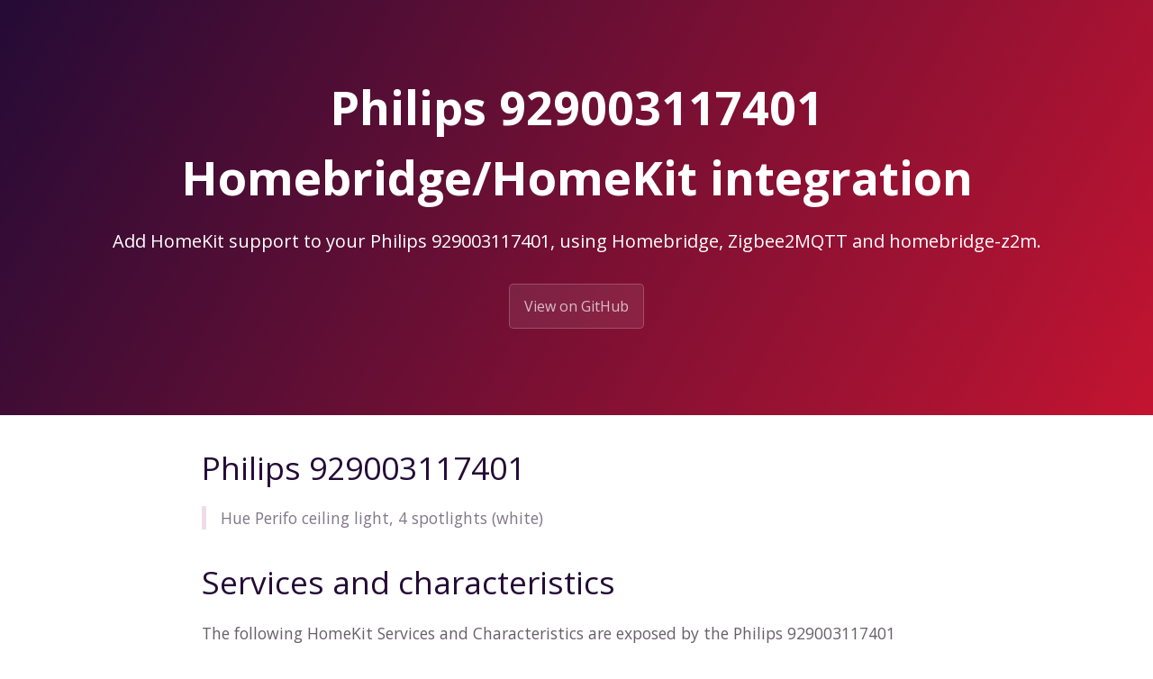

--- FILE ---
content_type: text/html; charset=utf-8
request_url: https://z2m.dev/devices/philips/929003117401.html
body_size: 1461
content:
<!DOCTYPE html>
<html lang="en-US">
  <head>
    <meta charset="UTF-8">

<!-- Begin Jekyll SEO tag v2.8.0 -->
<title>Philips 929003117401 Homebridge/HomeKit integration | homebridge-z2m</title>
<meta name="generator" content="Jekyll v3.10.0" />
<meta property="og:title" content="Philips 929003117401 Homebridge/HomeKit integration" />
<meta property="og:locale" content="en_US" />
<meta name="description" content="Add HomeKit support to your Philips 929003117401, using Homebridge, Zigbee2MQTT and homebridge-z2m." />
<meta property="og:description" content="Add HomeKit support to your Philips 929003117401, using Homebridge, Zigbee2MQTT and homebridge-z2m." />
<link rel="canonical" href="https://z2m.dev/devices/philips/929003117401.html" />
<meta property="og:url" content="http://z2m.dev/devices/philips/929003117401.html" />
<meta property="og:site_name" content="homebridge-z2m" />
<meta property="og:type" content="website" />
<meta name="twitter:card" content="summary" />
<meta property="twitter:title" content="Philips 929003117401 Homebridge/HomeKit integration" />
<script type="application/ld+json">
{"@context":"https://schema.org","@type":"WebPage","description":"Add HomeKit support to your Philips 929003117401, using Homebridge, Zigbee2MQTT and homebridge-z2m.","headline":"Philips 929003117401 Homebridge/HomeKit integration","url":"http://z2m.dev/devices/philips/929003117401.html"}</script>
<!-- End Jekyll SEO tag -->

    
    <link rel="preload" href="https://fonts.googleapis.com/css?family=Open+Sans:400,700&display=swap" as="style" type="text/css" crossorigin>
    <meta name="viewport" content="width=device-width, initial-scale=1">
    <meta name="theme-color" content="#157878">
    <meta name="apple-mobile-web-app-status-bar-style" content="black-translucent">
    <link rel="stylesheet" href="/assets/css/style.css?v=84fbb72d095f31b7784fb6c912c52d8a52dee71d">
    <!-- start custom head snippets, customize with your own _includes/head-custom.html file -->

<!-- Setup Google Analytics -->



<!-- You can set your favicon here -->
<!-- link rel="shortcut icon" type="image/x-icon" href="/favicon.ico" -->

<!-- end custom head snippets -->

  </head>
  <body>
    <a id="skip-to-content" href="#content">Skip to the content.</a>

    <header class="page-header" role="banner">
      <h1 class="project-name">Philips 929003117401 Homebridge/HomeKit integration</h1>
      <h2 class="project-tagline">Add HomeKit support to your Philips 929003117401, using Homebridge, Zigbee2MQTT and homebridge-z2m.</h2>
      
        <a href="https://github.com/itavero/homebridge-z2m" class="btn">View on GitHub</a>
      
      
    </header>

    <main id="content" class="main-content" role="main">
      <!---
This file has been GENERATED using src/docgen/docgen.ts
DO NOT EDIT THIS FILE MANUALLY!
-->
<h1 id="philips-929003117401">Philips 929003117401</h1>
<blockquote>
  <p>Hue Perifo ceiling light, 4 spotlights (white)</p>
</blockquote>

<h1 id="services-and-characteristics">Services and characteristics</h1>
<p>The following HomeKit Services and Characteristics are exposed by
the Philips 929003117401</p>

<ul>
  <li><a href="/light.html">Lightbulb</a>
    <ul>
      <li>Brightness</li>
      <li>Color Temperature</li>
      <li>Hue</li>
      <li>On</li>
      <li>Saturation</li>
    </ul>
  </li>
</ul>

<h2 id="other-features">Other features</h2>
<ul>
  <li><a href="/light.html">Adaptive Lighting</a></li>
</ul>

<h1 id="related">Related</h1>
<ul>
  <li><a href="/devices/#philips">Other devices from Philips</a></li>
  <li><a href="https://www.zigbee2mqtt.io/devices/929003117401.html">Zigbee2MQTT documentation for this device</a></li>
</ul>


      <footer class="site-footer">
        
          <span class="site-footer-owner"><a href="https://github.com/itavero/homebridge-z2m">homebridge-z2m</a> is maintained by <a href="https://github.com/itavero">itavero</a>.</span>
        
        <span class="site-footer-credits">This page was generated by <a href="https://pages.github.com">GitHub Pages</a>.</span>
      </footer>
    </main>
  <script defer src="https://static.cloudflareinsights.com/beacon.min.js/vcd15cbe7772f49c399c6a5babf22c1241717689176015" integrity="sha512-ZpsOmlRQV6y907TI0dKBHq9Md29nnaEIPlkf84rnaERnq6zvWvPUqr2ft8M1aS28oN72PdrCzSjY4U6VaAw1EQ==" data-cf-beacon='{"version":"2024.11.0","token":"11ed6ea7d14740c8a0f5cdabd973957b","r":1,"server_timing":{"name":{"cfCacheStatus":true,"cfEdge":true,"cfExtPri":true,"cfL4":true,"cfOrigin":true,"cfSpeedBrain":true},"location_startswith":null}}' crossorigin="anonymous"></script>
</body>
</html>
